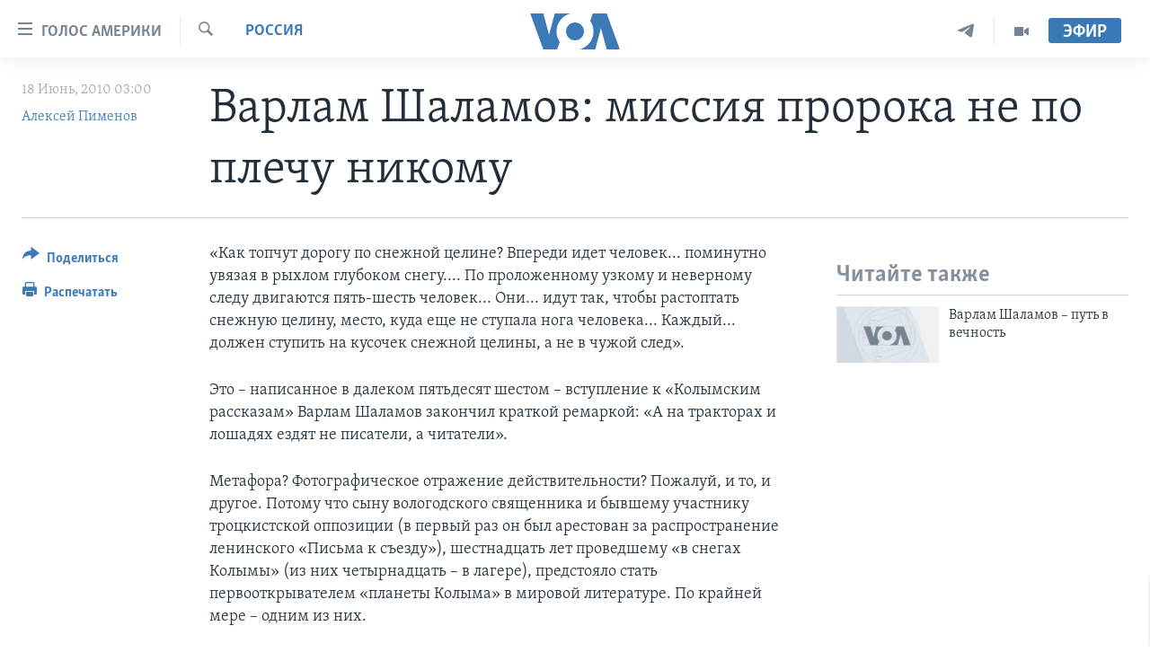

--- FILE ---
content_type: text/html; charset=utf-8
request_url: https://www.golosameriki.com/a/shalamov-annivers-2010-06-18-96642359/252090.html
body_size: 17878
content:

<!DOCTYPE html>
<html lang="ru" dir="ltr" class="no-js">
<head>
<link href="/Content/responsive/VOA/ru-RU/VOA-ru-RU.css?&amp;av=0.0.0.0&amp;cb=306" rel="stylesheet"/>
<script src="https://tags.golosameriki.com/voa-pangea/prod/utag.sync.js"></script> <script type='text/javascript' src='https://www.youtube.com/iframe_api' async></script>
<script type="text/javascript">
//a general 'js' detection, must be on top level in <head>, due to CSS performance
document.documentElement.className = "js";
var cacheBuster = "306";
var appBaseUrl = "/";
var imgEnhancerBreakpoints = [0, 144, 256, 408, 650, 1023, 1597];
var isLoggingEnabled = false;
var isPreviewPage = false;
var isLivePreviewPage = false;
if (!isPreviewPage) {
window.RFE = window.RFE || {};
window.RFE.cacheEnabledByParam = window.location.href.indexOf('nocache=1') === -1;
const url = new URL(window.location.href);
const params = new URLSearchParams(url.search);
// Remove the 'nocache' parameter
params.delete('nocache');
// Update the URL without the 'nocache' parameter
url.search = params.toString();
window.history.replaceState(null, '', url.toString());
} else {
window.addEventListener('load', function() {
const links = window.document.links;
for (let i = 0; i < links.length; i++) {
links[i].href = '#';
links[i].target = '_self';
}
})
}
var pwaEnabled = false;
var swCacheDisabled;
</script>
<meta charset="utf-8" />
<title>Варлам Шаламов: миссия пророка не по плечу никому</title>
<meta name="description" content="18 июня 1907 родился автор &#171;Колымских рассказов&#187;" />
<meta name="keywords" content="Экспертиза, Россия" />
<meta name="viewport" content="width=device-width, initial-scale=1.0" />
<meta http-equiv="X-UA-Compatible" content="IE=edge" />
<meta name="robots" content="max-image-preview:large"><meta name="yandex-verification" content="3d51d0b3cac2cead" />
<meta name="yandex-verification" content="0d434f2340c607bb" />
<meta property="fb:pages" content="144776752025" />
<meta name="msvalidate.01" content="3286EE554B6F672A6F2E608C02343C0E" />
<script type="text/javascript" src="//script.crazyegg.com/pages/scripts/0026/0255.js" async="async" ></script>
<link href="https://www.golosameriki.com/a/shalamov-annivers-2010-06-18-96642359/252090.html" rel="canonical" />
<meta name="apple-mobile-web-app-title" content="Голос Америки" />
<meta name="apple-mobile-web-app-status-bar-style" content="black" />
<meta name="apple-itunes-app" content="app-id=1414562683, app-argument=//252090.ltr" />
<meta content="Варлам Шаламов: миссия пророка не по плечу никому" property="og:title" />
<meta content="18 июня 1907 родился автор «Колымских рассказов»" property="og:description" />
<meta content="article" property="og:type" />
<meta content="https://www.golosameriki.com/a/shalamov-annivers-2010-06-18-96642359/252090.html" property="og:url" />
<meta content="ГОЛОС АМЕРИКИ" property="og:site_name" />
<meta content="https://www.facebook.com/golosameriki" property="article:publisher" />
<meta content="https://www.golosameriki.com/Content/responsive/VOA/img/top_logo_news.png" property="og:image" />
<meta content="640" property="og:image:width" />
<meta content="640" property="og:image:height" />
<meta content="site logo" property="og:image:alt" />
<meta content="421596527890051" property="fb:app_id" />
<meta content="Алексей Пименов" name="Author" />
<meta content="summary_large_image" name="twitter:card" />
<meta content="@GolosAmeriki" name="twitter:site" />
<meta content="https://www.golosameriki.com/Content/responsive/VOA/img/top_logo_news.png" name="twitter:image" />
<meta content="Варлам Шаламов: миссия пророка не по плечу никому" name="twitter:title" />
<meta content="18 июня 1907 родился автор «Колымских рассказов»" name="twitter:description" />
<link rel="amphtml" href="https://www.golosameriki.com/amp/shalamov-annivers-2010-06-18-96642359/252090.html" />
<script type="application/ld+json">{"articleSection":"Россия","isAccessibleForFree":true,"headline":"Варлам Шаламов: миссия пророка не по плечу никому","inLanguage":"ru-RU","keywords":"Экспертиза, Россия","author":{"@type":"Person","url":"https://www.golosameriki.com/author/алексей-пименов/rb_qo","description":"Журналист и историк. Защитил диссертацию в московском Институте востоковедения РАН (1989) и в Джорджтаунском университете (2015). На «Голосе Америки» – с 2007 года. Сферы журналистских интересов – международная политика, этнические проблемы, литература и искусство","image":{"@type":"ImageObject","url":"https://gdb.voanews.com/e9ebddf2-4fe0-4249-a070-dc4598fe9239.jpg"},"name":"Алексей Пименов"},"datePublished":"2010-06-18 00:00:00Z","dateModified":"2010-06-18 00:00:00Z","publisher":{"logo":{"width":512,"height":220,"@type":"ImageObject","url":"https://www.golosameriki.com/Content/responsive/VOA/ru-RU/img/logo.png"},"@type":"NewsMediaOrganization","url":"https://www.golosameriki.com","sameAs":["https://facebook.com/golosameriki","https://twitter.com/golosameriki","https://www.youtube.com/golosamerikius","https://www.instagram.com/golosameriki/","https://t.me/GolosAmeriki"],"name":"ГОЛОС АМЕРИКИ","alternateName":""},"@context":"https://schema.org","@type":"NewsArticle","mainEntityOfPage":"https://www.golosameriki.com/a/shalamov-annivers-2010-06-18-96642359/252090.html","url":"https://www.golosameriki.com/a/shalamov-annivers-2010-06-18-96642359/252090.html","description":"18 июня 1907 родился автор «Колымских рассказов»","image":{"width":1080,"height":608,"@type":"ImageObject","url":"https://gdb.voanews.com/38CEF907-F6F1-40A7-AC67-CDE6A3271344_w1080_h608.png"},"name":"Варлам Шаламов: миссия пророка не по плечу никому"}</script>
<script src="/Scripts/responsive/infographics.b?v=dVbZ-Cza7s4UoO3BqYSZdbxQZVF4BOLP5EfYDs4kqEo1&amp;av=0.0.0.0&amp;cb=306"></script>
<script src="/Scripts/responsive/loader.b?v=Q26XNwrL6vJYKjqFQRDnx01Lk2pi1mRsuLEaVKMsvpA1&amp;av=0.0.0.0&amp;cb=306"></script>
<link rel="icon" type="image/svg+xml" href="/Content/responsive/VOA/img/webApp/favicon.svg" />
<link rel="alternate icon" href="/Content/responsive/VOA/img/webApp/favicon.ico" />
<link rel="apple-touch-icon" sizes="152x152" href="/Content/responsive/VOA/img/webApp/ico-152x152.png" />
<link rel="apple-touch-icon" sizes="144x144" href="/Content/responsive/VOA/img/webApp/ico-144x144.png" />
<link rel="apple-touch-icon" sizes="114x114" href="/Content/responsive/VOA/img/webApp/ico-114x114.png" />
<link rel="apple-touch-icon" sizes="72x72" href="/Content/responsive/VOA/img/webApp/ico-72x72.png" />
<link rel="apple-touch-icon-precomposed" href="/Content/responsive/VOA/img/webApp/ico-57x57.png" />
<link rel="icon" sizes="192x192" href="/Content/responsive/VOA/img/webApp/ico-192x192.png" />
<link rel="icon" sizes="128x128" href="/Content/responsive/VOA/img/webApp/ico-128x128.png" />
<meta name="msapplication-TileColor" content="#ffffff" />
<meta name="msapplication-TileImage" content="/Content/responsive/VOA/img/webApp/ico-144x144.png" />
<link rel="alternate" type="application/rss+xml" title="VOA - Top Stories [RSS]" href="/api/" />
<link rel="sitemap" type="application/rss+xml" href="/sitemap.xml" />
</head>
<body class=" nav-no-loaded cc_theme pg-article print-lay-article js-category-to-nav nojs-images ">
<script type="text/javascript" >
var analyticsData = {url:"https://www.golosameriki.com/a/shalamov-annivers-2010-06-18-96642359/252090.html",property_id:"479",article_uid:"252090",page_title:"Варлам Шаламов: миссия пророка не по плечу никому",page_type:"article",content_type:"article",subcontent_type:"article",last_modified:"2010-06-18 00:00:00Z",pub_datetime:"2010-06-18 00:00:00Z",pub_year:"2010",pub_month:"06",pub_day:"18",pub_hour:"00",pub_weekday:"Friday",section:"россия",english_section:"topic-of-the-day-russia",byline:"Алексей Пименов",categories:"ekspertisa,topic-of-the-day-russia",domain:"www.golosameriki.com",language:"Russian",language_service:"VOA Russian",platform:"web",copied:"no",copied_article:"",copied_title:"",runs_js:"Yes",cms_release:"8.44.0.0.306",enviro_type:"prod",slug:"shalamov-annivers-2010-06-18-96642359",entity:"VOA",short_language_service:"RU",platform_short:"W",page_name:"Варлам Шаламов: миссия пророка не по плечу никому"};
</script>
<noscript><iframe src="https://www.googletagmanager.com/ns.html?id=GTM-N8MP7P" height="0" width="0" style="display:none;visibility:hidden"></iframe></noscript><script type="text/javascript" data-cookiecategory="analytics">
var gtmEventObject = Object.assign({}, analyticsData, {event: 'page_meta_ready'});window.dataLayer = window.dataLayer || [];window.dataLayer.push(gtmEventObject);
if (top.location === self.location) { //if not inside of an IFrame
var renderGtm = "true";
if (renderGtm === "true") {
(function(w,d,s,l,i){w[l]=w[l]||[];w[l].push({'gtm.start':new Date().getTime(),event:'gtm.js'});var f=d.getElementsByTagName(s)[0],j=d.createElement(s),dl=l!='dataLayer'?'&l='+l:'';j.async=true;j.src='//www.googletagmanager.com/gtm.js?id='+i+dl;f.parentNode.insertBefore(j,f);})(window,document,'script','dataLayer','GTM-N8MP7P');
}
}
</script>
<!--Analytics tag js version start-->
<script type="text/javascript" data-cookiecategory="analytics">
var utag_data = Object.assign({}, analyticsData, {});
if(typeof(TealiumTagFrom)==='function' && typeof(TealiumTagSearchKeyword)==='function') {
var utag_from=TealiumTagFrom();var utag_searchKeyword=TealiumTagSearchKeyword();
if(utag_searchKeyword!=null && utag_searchKeyword!=='' && utag_data["search_keyword"]==null) utag_data["search_keyword"]=utag_searchKeyword;if(utag_from!=null && utag_from!=='') utag_data["from"]=TealiumTagFrom();}
if(window.top!== window.self&&utag_data.page_type==="snippet"){utag_data.page_type = 'iframe';}
try{if(window.top!==window.self&&window.self.location.hostname===window.top.location.hostname){utag_data.platform = 'self-embed';utag_data.platform_short = 'se';}}catch(e){if(window.top!==window.self&&window.self.location.search.includes("platformType=self-embed")){utag_data.platform = 'cross-promo';utag_data.platform_short = 'cp';}}
(function(a,b,c,d){ a="https://tags.golosameriki.com/voa-pangea/prod/utag.js"; b=document;c="script";d=b.createElement(c);d.src=a;d.type="text/java"+c;d.async=true; a=b.getElementsByTagName(c)[0];a.parentNode.insertBefore(d,a); })();
</script>
<!--Analytics tag js version end-->
<!-- Analytics tag management NoScript -->
<noscript>
<img style="position: absolute; border: none;" src="https://ssc.golosameriki.com/b/ss/bbgprod,bbgentityvoa/1/G.4--NS/1943855123?pageName=voa%3aru%3aw%3aarticle%3a%d0%92%d0%b0%d1%80%d0%bb%d0%b0%d0%bc%20%d0%a8%d0%b0%d0%bb%d0%b0%d0%bc%d0%be%d0%b2%3a%20%d0%bc%d0%b8%d1%81%d1%81%d0%b8%d1%8f%20%d0%bf%d1%80%d0%be%d1%80%d0%be%d0%ba%d0%b0%20%d0%bd%d0%b5%20%d0%bf%d0%be%20%d0%bf%d0%bb%d0%b5%d1%87%d1%83%20%d0%bd%d0%b8%d0%ba%d0%be%d0%bc%d1%83&amp;c6=%d0%92%d0%b0%d1%80%d0%bb%d0%b0%d0%bc%20%d0%a8%d0%b0%d0%bb%d0%b0%d0%bc%d0%be%d0%b2%3a%20%d0%bc%d0%b8%d1%81%d1%81%d0%b8%d1%8f%20%d0%bf%d1%80%d0%be%d1%80%d0%be%d0%ba%d0%b0%20%d0%bd%d0%b5%20%d0%bf%d0%be%20%d0%bf%d0%bb%d0%b5%d1%87%d1%83%20%d0%bd%d0%b8%d0%ba%d0%be%d0%bc%d1%83&amp;v36=8.44.0.0.306&amp;v6=D=c6&amp;g=https%3a%2f%2fwww.golosameriki.com%2fa%2fshalamov-annivers-2010-06-18-96642359%2f252090.html&amp;c1=D=g&amp;v1=D=g&amp;events=event1,event52&amp;c16=voa%20russian&amp;v16=D=c16&amp;c5=topic-of-the-day-russia&amp;v5=D=c5&amp;ch=%d0%a0%d0%be%d1%81%d1%81%d0%b8%d1%8f&amp;c15=russian&amp;v15=D=c15&amp;c4=article&amp;v4=D=c4&amp;c14=252090&amp;v14=D=c14&amp;v20=no&amp;c17=web&amp;v17=D=c17&amp;mcorgid=518abc7455e462b97f000101%40adobeorg&amp;server=www.golosameriki.com&amp;pageType=D=c4&amp;ns=bbg&amp;v29=D=server&amp;v25=voa&amp;v30=479&amp;v105=D=User-Agent " alt="analytics" width="1" height="1" /></noscript>
<!-- End of Analytics tag management NoScript -->
<!--*** Accessibility links - For ScreenReaders only ***-->
<section>
<div class="sr-only">
<h2>Линки доступности</h2>
<ul>
<li><a href="#content" data-disable-smooth-scroll="1">Перейти на основной контент</a></li>
<li><a href="#navigation" data-disable-smooth-scroll="1">Перейти к основной навигации</a></li>
<li><a href="#txtHeaderSearch" data-disable-smooth-scroll="1">Перейти в поиск</a></li>
</ul>
</div>
</section>
<div dir="ltr">
<div id="page">
<aside>
<div class="c-lightbox overlay-modal">
<div class="c-lightbox__intro">
<h2 class="c-lightbox__intro-title"></h2>
<button class="btn btn--rounded c-lightbox__btn c-lightbox__intro-next" title="Следующая страница">
<span class="ico ico--rounded ico-chevron-forward"></span>
<span class="sr-only">Следующая страница</span>
</button>
</div>
<div class="c-lightbox__nav">
<button class="btn btn--rounded c-lightbox__btn c-lightbox__btn--close" title="Закрыть">
<span class="ico ico--rounded ico-close"></span>
<span class="sr-only">Закрыть</span>
</button>
<button class="btn btn--rounded c-lightbox__btn c-lightbox__btn--prev" title="Предыдущая страница">
<span class="ico ico--rounded ico-chevron-backward"></span>
<span class="sr-only">Предыдущая страница</span>
</button>
<button class="btn btn--rounded c-lightbox__btn c-lightbox__btn--next" title="Следующая страница">
<span class="ico ico--rounded ico-chevron-forward"></span>
<span class="sr-only">Следующая страница</span>
</button>
</div>
<div class="c-lightbox__content-wrap">
<figure class="c-lightbox__content">
<span class="c-spinner c-spinner--lightbox">
<img src="/Content/responsive/img/player-spinner.png"
alt="please wait"
title="please wait" />
</span>
<div class="c-lightbox__img">
<div class="thumb">
<img src="" alt="" />
</div>
</div>
<figcaption>
<div class="c-lightbox__info c-lightbox__info--foot">
<span class="c-lightbox__counter"></span>
<span class="caption c-lightbox__caption"></span>
</div>
</figcaption>
</figure>
</div>
<div class="hidden">
<div class="content-advisory__box content-advisory__box--lightbox">
<span class="content-advisory__box-text">This image contains sensitive content which some people may find offensive or disturbing.</span>
<button class="btn btn--transparent content-advisory__box-btn m-t-md" value="text" type="button">
<span class="btn__text">
Click to reveal
</span>
</button>
</div>
</div>
</div>
<div class="print-dialogue">
<div class="container">
<h3 class="print-dialogue__title section-head">Настройки версии для печати:</h3>
<div class="print-dialogue__opts">
<ul class="print-dialogue__opt-group">
<li class="form__group form__group--checkbox">
<input class="form__check " id="checkboxImages" name="checkboxImages" type="checkbox" checked="checked" />
<label for="checkboxImages" class="form__label m-t-md">Изображения</label>
</li>
<li class="form__group form__group--checkbox">
<input class="form__check " id="checkboxMultimedia" name="checkboxMultimedia" type="checkbox" checked="checked" />
<label for="checkboxMultimedia" class="form__label m-t-md">Медиа</label>
</li>
</ul>
<ul class="print-dialogue__opt-group">
<li class="form__group form__group--checkbox">
<input class="form__check " id="checkboxEmbedded" name="checkboxEmbedded" type="checkbox" checked="checked" />
<label for="checkboxEmbedded" class="form__label m-t-md">Встроенный контент</label>
</li>
<li class="hidden">
<input class="form__check " id="checkboxComments" name="checkboxComments" type="checkbox" />
<label for="checkboxComments" class="form__label m-t-md">Комментарии</label>
</li>
</ul>
</div>
<div class="print-dialogue__buttons">
<button class="btn btn--secondary close-button" type="button" title="Отменить">
<span class="btn__text ">Отменить</span>
</button>
<button class="btn btn-cust-print m-l-sm" type="button" title="Распечатать">
<span class="btn__text ">Распечатать</span>
</button>
</div>
</div>
</div>
<div class="ctc-message pos-fix">
<div class="ctc-message__inner">Link has been copied to clipboard</div>
</div>
</aside>
<div class="hdr-20 hdr-20--big">
<div class="hdr-20__inner">
<div class="hdr-20__max pos-rel">
<div class="hdr-20__side hdr-20__side--primary d-flex">
<label data-for="main-menu-ctrl" data-switcher-trigger="true" data-switch-target="main-menu-ctrl" class="burger hdr-trigger pos-rel trans-trigger" data-trans-evt="click" data-trans-id="menu">
<span class="ico ico-close hdr-trigger__ico hdr-trigger__ico--close burger__ico burger__ico--close"></span>
<span class="ico ico-menu hdr-trigger__ico hdr-trigger__ico--open burger__ico burger__ico--open"></span>
<span class="burger__label">Голос Америки</span>
</label>
<div class="menu-pnl pos-fix trans-target" data-switch-target="main-menu-ctrl" data-trans-id="menu">
<div class="menu-pnl__inner">
<nav class="main-nav menu-pnl__item menu-pnl__item--first">
<ul class="main-nav__list accordeon" data-analytics-tales="false" data-promo-name="link" data-location-name="nav,secnav">
<li class="main-nav__item">
<a class="main-nav__item-name main-nav__item-name--link" href="/p/5997.html" title="Главное" data-item-name="home" >Главное</a>
</li>
<li class="main-nav__item accordeon__item" data-switch-target="menu-item-659">
<label class="main-nav__item-name main-nav__item-name--label accordeon__control-label" data-switcher-trigger="true" data-for="menu-item-659">
Программы
<span class="ico ico-chevron-down main-nav__chev"></span>
</label>
<div class="main-nav__sub-list">
<a class="main-nav__item-name main-nav__item-name--link main-nav__item-name--sub" href="/p/6330.html" title="Америка" data-item-name="current-time-us" >Америка</a>
<a class="main-nav__item-name main-nav__item-name--link main-nav__item-name--sub" href="/voa60" title="Новости за минуту" data-item-name="programs-video-voa-60" >Новости за минуту</a>
<a class="main-nav__item-name main-nav__item-name--link main-nav__item-name--sub" href="/p/6368.html" title="Итоги" data-item-name="current-time-itogi" >Итоги</a>
<a class="main-nav__item-name main-nav__item-name--link main-nav__item-name--sub" href="/z/7192" title="Почему это важно?" data-item-name="why-it-matters" >Почему это важно?</a>
<a class="main-nav__item-name main-nav__item-name--link main-nav__item-name--sub" href="/p/8301.html" title="Дискуссия VOA" data-item-name="discussion-voa" >Дискуссия VOA</a>
<a class="main-nav__item-name main-nav__item-name--link main-nav__item-name--sub" href="/p/7039.html" title="Детали" data-item-name="detali" >Детали</a>
<a class="main-nav__item-name main-nav__item-name--link main-nav__item-name--sub" href="/p/7040.html" title="Нью-Йорк New York" data-item-name="new-york-new-york" >Нью-Йорк New York</a>
<a class="main-nav__item-name main-nav__item-name--link main-nav__item-name--sub" href="/america-big-road-trip" title="Америка. Большое путешествие" data-item-name="america_big_travel" >Америка. Большое путешествие</a>
</div>
</li>
<li class="main-nav__item accordeon__item" data-switch-target="menu-item-1894">
<label class="main-nav__item-name main-nav__item-name--label accordeon__control-label" data-switcher-trigger="true" data-for="menu-item-1894">
Проекты
<span class="ico ico-chevron-down main-nav__chev"></span>
</label>
<div class="main-nav__sub-list">
<a class="main-nav__item-name main-nav__item-name--link main-nav__item-name--sub" href="/learning-english" title="Учим английский" data-item-name="english-lessons-russian-subtitles" >Учим английский</a>
<a class="main-nav__item-name main-nav__item-name--link main-nav__item-name--sub" href="/z/5296" title="Наша американская история" data-item-name="our-american-story" >Наша американская история</a>
<a class="main-nav__item-name main-nav__item-name--link main-nav__item-name--sub" href="/z/5862" title="А как в Америке?" data-item-name="how-its-done-in-america" >А как в Америке?</a>
<a class="main-nav__item-name main-nav__item-name--link main-nav__item-name--sub" href="/artifacts" title="Артефакты" data-item-name="artefacts" >Артефакты</a>
<a class="main-nav__item-name main-nav__item-name--link main-nav__item-name--sub" href="/z/5869" title="Американские городки" data-item-name="small-town-america" >Американские городки</a>
<a class="main-nav__item-name main-nav__item-name--link main-nav__item-name--sub" href="/test" title="Тесты" data-item-name="quiz" >Тесты</a>
</div>
</li>
<li class="main-nav__item">
<a class="main-nav__item-name main-nav__item-name--link" href="/p/6172.html" title="Экспертиза" data-item-name="ekspertiza" >Экспертиза</a>
</li>
<li class="main-nav__item">
<a class="main-nav__item-name main-nav__item-name--link" href="/p/5887.html" title="Интервью" data-item-name="interview-responsive" >Интервью</a>
</li>
<li class="main-nav__item">
<a class="main-nav__item-name main-nav__item-name--link" href="/p/8408.html" title="ФАКТЫ ПРОТИВ ФЕЙКОВ" data-item-name="facts-vs-fakes" >ФАКТЫ ПРОТИВ ФЕЙКОВ</a>
</li>
<li class="main-nav__item">
<a class="main-nav__item-name main-nav__item-name--link" href="/press-freedom" title="ЗА СВОБОДУ ПРЕССЫ" data-item-name="press-freedom" >ЗА СВОБОДУ ПРЕССЫ</a>
</li>
<li class="main-nav__item">
<a class="main-nav__item-name main-nav__item-name--link" href="/learning-english" title="Учим английский" data-item-name="english-lessons-russian-subtitles" >Учим английский</a>
</li>
<li class="main-nav__item">
<a class="main-nav__item-name main-nav__item-name--link" href="/video" title="Видео" data-item-name="video-media" >Видео</a>
</li>
<li class="main-nav__item">
<a class="main-nav__item-name main-nav__item-name--link" href="/subscribe.html" title="Подписка на новости" >Подписка на новости</a>
</li>
</ul>
</nav>
<div class="menu-pnl__item">
<a href="https://learningenglish.voanews.com/" class="menu-pnl__item-link" alt="Learning English">Learning English</a>
</div>
<div class="menu-pnl__item menu-pnl__item--social">
<h5 class="menu-pnl__sub-head">Социальные сети</h5>
<a href="https://facebook.com/golosameriki" title="Следите за нами на Facebook" data-analytics-text="follow_on_facebook" class="btn btn--rounded btn--social-inverted menu-pnl__btn js-social-btn btn-facebook" target="_blank" rel="noopener">
<span class="ico ico-facebook-alt ico--rounded"></span>
</a>
<a href="https://twitter.com/golosameriki" title="Следите за нами на Twitter" data-analytics-text="follow_on_twitter" class="btn btn--rounded btn--social-inverted menu-pnl__btn js-social-btn btn-twitter" target="_blank" rel="noopener">
<span class="ico ico-twitter ico--rounded"></span>
</a>
<a href="https://www.youtube.com/golosamerikius" title="Канал на Youtube" data-analytics-text="follow_on_youtube" class="btn btn--rounded btn--social-inverted menu-pnl__btn js-social-btn btn-youtube" target="_blank" rel="noopener">
<span class="ico ico-youtube ico--rounded"></span>
</a>
<a href="https://t.me/GolosAmeriki" title="Следите за нами в Telegram" data-analytics-text="follow_on_telegram" class="btn btn--rounded btn--social-inverted menu-pnl__btn js-social-btn btn-telegram" target="_blank" rel="noopener">
<span class="ico ico-telegram ico--rounded"></span>
</a>
<a href="https://www.instagram.com/golosameriki/" title="Подпишитесь на нас в Instagram" data-analytics-text="follow_on_instagram" class="btn btn--rounded btn--social-inverted menu-pnl__btn js-social-btn btn-instagram" target="_blank" rel="noopener">
<span class="ico ico-instagram ico--rounded"></span>
</a>
</div>
<div class="menu-pnl__item">
<a href="/navigation/allsites" class="menu-pnl__item-link">
<span class="ico ico-languages "></span>
Языки
</a>
</div>
</div>
</div>
<label data-for="top-search-ctrl" data-switcher-trigger="true" data-switch-target="top-search-ctrl" class="top-srch-trigger hdr-trigger">
<span class="ico ico-close hdr-trigger__ico hdr-trigger__ico--close top-srch-trigger__ico top-srch-trigger__ico--close"></span>
<span class="ico ico-search hdr-trigger__ico hdr-trigger__ico--open top-srch-trigger__ico top-srch-trigger__ico--open"></span>
</label>
<div class="srch-top srch-top--in-header" data-switch-target="top-search-ctrl">
<div class="container">
<form action="/s" class="srch-top__form srch-top__form--in-header" id="form-topSearchHeader" method="get" role="search"><label for="txtHeaderSearch" class="sr-only">Поиск</label>
<input type="text" id="txtHeaderSearch" name="k" placeholder="искать текст ..." accesskey="s" value="" class="srch-top__input analyticstag-event" onkeydown="if (event.keyCode === 13) { FireAnalyticsTagEventOnSearch('search', $dom.get('#txtHeaderSearch')[0].value) }" />
<button title="Поиск" type="submit" class="btn btn--top-srch analyticstag-event" onclick="FireAnalyticsTagEventOnSearch('search', $dom.get('#txtHeaderSearch')[0].value) ">
<span class="ico ico-search"></span>
</button></form>
</div>
</div>
<a href="/" class="main-logo-link">
<img src="/Content/responsive/VOA/ru-RU/img/logo-compact.svg" class="main-logo main-logo--comp" alt="site logo">
<img src="/Content/responsive/VOA/ru-RU/img/logo.svg" class="main-logo main-logo--big" alt="site logo">
</a>
</div>
<div class="hdr-20__side hdr-20__side--secondary d-flex">
<a href="/p/6338.html" title="Программы" class="hdr-20__secondary-item" data-item-name="video">
<span class="ico ico-video hdr-20__secondary-icon"></span>
</a>
<a href="https://t.me/GolosAmeriki" title="Telegram" class="hdr-20__secondary-item" data-item-name="custom1">
<span class="ico-custom ico-custom--1 hdr-20__secondary-icon"></span>
</a>
<a href="/s" title="Поиск" class="hdr-20__secondary-item hdr-20__secondary-item--search" data-item-name="search">
<span class="ico ico-search hdr-20__secondary-icon hdr-20__secondary-icon--search"></span>
</a>
<div class="hdr-20__secondary-item live-b-drop">
<div class="live-b-drop__off">
<a href="/live" class="live-b-drop__link" title="Эфир" data-item-name="live">
<span class="badge badge--live-btn badge--live-btn-off">
Эфир
</span>
</a>
</div>
<div class="live-b-drop__on hidden">
<label data-for="live-ctrl" data-switcher-trigger="true" data-switch-target="live-ctrl" class="live-b-drop__label pos-rel">
<span class="badge badge--live badge--live-btn">
Эфир
</span>
<span class="ico ico-close live-b-drop__label-ico live-b-drop__label-ico--close"></span>
</label>
<div class="live-b-drop__panel" id="targetLivePanelDiv" data-switch-target="live-ctrl"></div>
</div>
</div>
<div class="srch-bottom">
<form action="/s" class="srch-bottom__form d-flex" id="form-bottomSearch" method="get" role="search"><label for="txtSearch" class="sr-only">Поиск</label>
<input type="search" id="txtSearch" name="k" placeholder="искать текст ..." accesskey="s" value="" class="srch-bottom__input analyticstag-event" onkeydown="if (event.keyCode === 13) { FireAnalyticsTagEventOnSearch('search', $dom.get('#txtSearch')[0].value) }" />
<button title="Поиск" type="submit" class="btn btn--bottom-srch analyticstag-event" onclick="FireAnalyticsTagEventOnSearch('search', $dom.get('#txtSearch')[0].value) ">
<span class="ico ico-search"></span>
</button></form>
</div>
</div>
<img src="/Content/responsive/VOA/ru-RU/img/logo-print.gif" class="logo-print" alt="site logo">
<img src="/Content/responsive/VOA/ru-RU/img/logo-print_color.png" class="logo-print logo-print--color" alt="site logo">
</div>
</div>
</div>
<script>
if (document.body.className.indexOf('pg-home') > -1) {
var nav2In = document.querySelector('.hdr-20__inner');
var nav2Sec = document.querySelector('.hdr-20__side--secondary');
var secStyle = window.getComputedStyle(nav2Sec);
if (nav2In && window.pageYOffset < 150 && secStyle['position'] !== 'fixed') {
nav2In.classList.add('hdr-20__inner--big')
}
}
</script>
<div class="c-hlights c-hlights--breaking c-hlights--no-item" data-hlight-display="mobile,desktop">
<div class="c-hlights__wrap container p-0">
<div class="c-hlights__nav">
<a role="button" href="#" title="Предыдущая страница">
<span class="ico ico-chevron-backward m-0"></span>
<span class="sr-only">Предыдущая страница</span>
</a>
<a role="button" href="#" title="Следующая страница">
<span class="ico ico-chevron-forward m-0"></span>
<span class="sr-only">Следующая страница</span>
</a>
</div>
<span class="c-hlights__label">
<span class="">Срочно</span>
<span class="switcher-trigger">
<label data-for="more-less-1" data-switcher-trigger="true" class="switcher-trigger__label switcher-trigger__label--more p-b-0" title="Показать ещё">
<span class="ico ico-chevron-down"></span>
</label>
<label data-for="more-less-1" data-switcher-trigger="true" class="switcher-trigger__label switcher-trigger__label--less p-b-0" title="Скрыть">
<span class="ico ico-chevron-up"></span>
</label>
</span>
</span>
<ul class="c-hlights__items switcher-target" data-switch-target="more-less-1">
</ul>
</div>
</div> <div id="content">
<main class="container">
<div class="hdr-container">
<div class="row">
<div class="col-category col-xs-12 col-md-2 pull-left"> <div class="category js-category">
<a class="" href="/z/1625">Россия</a> </div>
</div><div class="col-title col-xs-12 col-md-10 pull-right"> <h1 class="title pg-title">
Варлам Шаламов: миссия пророка не по плечу никому
</h1>
</div><div class="col-publishing-details col-xs-12 col-sm-12 col-md-2 pull-left"> <div class="publishing-details ">
<div class="published">
<span class="date" >
<time pubdate="pubdate" datetime="2010-06-18T03:00:00+03:00">
18 Июнь, 2010 03:00
</time>
</span>
</div>
<div class="links">
<ul class="links__list links__list--column">
<li class="links__item">
<a class="links__item-link" href="/author/алексей-пименов/rb_qo" title="Алексей Пименов">Алексей Пименов</a>
</li>
</ul>
</div>
</div>
</div><div class="col-lg-12 separator"> <div class="separator">
<hr class="title-line" />
</div>
</div>
</div>
</div>
<div class="body-container">
<div class="row">
<div class="col-xs-12 col-md-2 pull-left article-share">
<div class="share--box">
<div class="sticky-share-container" style="display:none">
<div class="container">
<a href="https://www.golosameriki.com" id="logo-sticky-share">&nbsp;</a>
<div class="pg-title pg-title--sticky-share">
Варлам Шаламов: миссия пророка не по плечу никому
</div>
<div class="sticked-nav-actions">
<!--This part is for sticky navigation display-->
<p class="buttons link-content-sharing p-0 ">
<button class="btn btn--link btn-content-sharing p-t-0 " id="btnContentSharing" value="text" role="Button" type="" title="Варианты поделиться">
<span class="ico ico-share ico--l"></span>
<span class="btn__text ">
Поделиться
</span>
</button>
</p>
<aside class="content-sharing js-content-sharing js-content-sharing--apply-sticky content-sharing--sticky"
role="complementary"
data-share-url="https://www.golosameriki.com/a/shalamov-annivers-2010-06-18-96642359/252090.html" data-share-title="Варлам Шаламов: миссия пророка не по плечу никому" data-share-text="">
<div class="content-sharing__popover">
<h6 class="content-sharing__title">Поделиться</h6>
<button href="#close" id="btnCloseSharing" class="btn btn--text-like content-sharing__close-btn">
<span class="ico ico-close ico--l"></span>
</button>
<ul class="content-sharing__list">
<li class="content-sharing__item">
<div class="ctc ">
<input type="text" class="ctc__input" readonly="readonly">
<a href="" js-href="https://www.golosameriki.com/a/shalamov-annivers-2010-06-18-96642359/252090.html" class="content-sharing__link ctc__button">
<span class="ico ico-copy-link ico--rounded ico--s"></span>
<span class="content-sharing__link-text">Copy link</span>
</a>
</div>
</li>
<li class="content-sharing__item">
<a href="https://facebook.com/sharer.php?u=https%3a%2f%2fwww.golosameriki.com%2fa%2fshalamov-annivers-2010-06-18-96642359%2f252090.html"
data-analytics-text="share_on_facebook"
title="Facebook" target="_blank"
class="content-sharing__link js-social-btn">
<span class="ico ico-facebook ico--rounded ico--s"></span>
<span class="content-sharing__link-text">Facebook</span>
</a>
</li>
<li class="content-sharing__item">
<a href="https://twitter.com/share?url=https%3a%2f%2fwww.golosameriki.com%2fa%2fshalamov-annivers-2010-06-18-96642359%2f252090.html&amp;text=%d0%92%d0%b0%d1%80%d0%bb%d0%b0%d0%bc+%d0%a8%d0%b0%d0%bb%d0%b0%d0%bc%d0%be%d0%b2%3a+%d0%bc%d0%b8%d1%81%d1%81%d0%b8%d1%8f+%d0%bf%d1%80%d0%be%d1%80%d0%be%d0%ba%d0%b0+%d0%bd%d0%b5+%d0%bf%d0%be+%d0%bf%d0%bb%d0%b5%d1%87%d1%83+%d0%bd%d0%b8%d0%ba%d0%be%d0%bc%d1%83"
data-analytics-text="share_on_twitter"
title="Twitter" target="_blank"
class="content-sharing__link js-social-btn">
<span class="ico ico-twitter ico--rounded ico--s"></span>
<span class="content-sharing__link-text">Twitter</span>
</a>
</li>
<li class="content-sharing__item">
<a href="https://telegram.me/share/url?url=https%3a%2f%2fwww.golosameriki.com%2fa%2fshalamov-annivers-2010-06-18-96642359%2f252090.html"
data-analytics-text="share_on_telegram"
title="Telegram" target="_blank"
class="content-sharing__link js-social-btn">
<span class="ico ico-telegram ico--rounded ico--s"></span>
<span class="content-sharing__link-text">Telegram</span>
</a>
</li>
<li class="content-sharing__item">
<a href="mailto:?body=https%3a%2f%2fwww.golosameriki.com%2fa%2fshalamov-annivers-2010-06-18-96642359%2f252090.html&amp;subject=Варлам Шаламов: миссия пророка не по плечу никому"
title="Email"
class="content-sharing__link ">
<span class="ico ico-email ico--rounded ico--s"></span>
<span class="content-sharing__link-text">Email</span>
</a>
</li>
</ul>
</div>
</aside>
</div>
</div>
</div>
<div class="links">
<p class="buttons link-content-sharing p-0 ">
<button class="btn btn--link btn-content-sharing p-t-0 " id="btnContentSharing" value="text" role="Button" type="" title="Варианты поделиться">
<span class="ico ico-share ico--l"></span>
<span class="btn__text ">
Поделиться
</span>
</button>
</p>
<aside class="content-sharing js-content-sharing " role="complementary"
data-share-url="https://www.golosameriki.com/a/shalamov-annivers-2010-06-18-96642359/252090.html" data-share-title="Варлам Шаламов: миссия пророка не по плечу никому" data-share-text="">
<div class="content-sharing__popover">
<h6 class="content-sharing__title">Поделиться</h6>
<button href="#close" id="btnCloseSharing" class="btn btn--text-like content-sharing__close-btn">
<span class="ico ico-close ico--l"></span>
</button>
<ul class="content-sharing__list">
<li class="content-sharing__item">
<div class="ctc ">
<input type="text" class="ctc__input" readonly="readonly">
<a href="" js-href="https://www.golosameriki.com/a/shalamov-annivers-2010-06-18-96642359/252090.html" class="content-sharing__link ctc__button">
<span class="ico ico-copy-link ico--rounded ico--l"></span>
<span class="content-sharing__link-text">Copy link</span>
</a>
</div>
</li>
<li class="content-sharing__item">
<a href="https://facebook.com/sharer.php?u=https%3a%2f%2fwww.golosameriki.com%2fa%2fshalamov-annivers-2010-06-18-96642359%2f252090.html"
data-analytics-text="share_on_facebook"
title="Facebook" target="_blank"
class="content-sharing__link js-social-btn">
<span class="ico ico-facebook ico--rounded ico--l"></span>
<span class="content-sharing__link-text">Facebook</span>
</a>
</li>
<li class="content-sharing__item">
<a href="https://twitter.com/share?url=https%3a%2f%2fwww.golosameriki.com%2fa%2fshalamov-annivers-2010-06-18-96642359%2f252090.html&amp;text=%d0%92%d0%b0%d1%80%d0%bb%d0%b0%d0%bc+%d0%a8%d0%b0%d0%bb%d0%b0%d0%bc%d0%be%d0%b2%3a+%d0%bc%d0%b8%d1%81%d1%81%d0%b8%d1%8f+%d0%bf%d1%80%d0%be%d1%80%d0%be%d0%ba%d0%b0+%d0%bd%d0%b5+%d0%bf%d0%be+%d0%bf%d0%bb%d0%b5%d1%87%d1%83+%d0%bd%d0%b8%d0%ba%d0%be%d0%bc%d1%83"
data-analytics-text="share_on_twitter"
title="Twitter" target="_blank"
class="content-sharing__link js-social-btn">
<span class="ico ico-twitter ico--rounded ico--l"></span>
<span class="content-sharing__link-text">Twitter</span>
</a>
</li>
<li class="content-sharing__item">
<a href="https://telegram.me/share/url?url=https%3a%2f%2fwww.golosameriki.com%2fa%2fshalamov-annivers-2010-06-18-96642359%2f252090.html"
data-analytics-text="share_on_telegram"
title="Telegram" target="_blank"
class="content-sharing__link js-social-btn">
<span class="ico ico-telegram ico--rounded ico--l"></span>
<span class="content-sharing__link-text">Telegram</span>
</a>
</li>
<li class="content-sharing__item">
<a href="mailto:?body=https%3a%2f%2fwww.golosameriki.com%2fa%2fshalamov-annivers-2010-06-18-96642359%2f252090.html&amp;subject=Варлам Шаламов: миссия пророка не по плечу никому"
title="Email"
class="content-sharing__link ">
<span class="ico ico-email ico--rounded ico--l"></span>
<span class="content-sharing__link-text">Email</span>
</a>
</li>
</ul>
</div>
</aside>
<p class="link-print visible-md visible-lg buttons p-0">
<button class="btn btn--link btn-print p-t-0" onclick="if (typeof FireAnalyticsTagEvent === 'function') {FireAnalyticsTagEvent({ on_page_event: 'print_story' });}return false" title="(CTRL+P)">
<span class="ico ico-print"></span>
<span class="btn__text">Распечатать</span>
</button>
</p>
</div>
</div>
</div>
<div class="col-xs-12 col-sm-12 col-md-10 col-lg-10 pull-right">
<div class="row">
<div class="col-xs-12 col-sm-12 col-md-8 col-lg-8 pull-left bottom-offset content-offset">
<div id="article-content" class="content-floated-wrap fb-quotable">
<div class="wsw">
<p>«Как топчут дорогу по снежной целине? Впереди идет человек... поминутно увязая в рыхлом глубоком снегу.... По проложенному узкому и неверному следу двигаются пять-шесть человек... Они... идут так, чтобы растоптать снежную целину, место, куда еще не ступала нога человека... Каждый... должен ступить на кусочек снежной целины, а не в чужой след».</p>
<p>Это – написанное в далеком пятьдесят шестом – вступление к «Колымским рассказам» Варлам Шаламов закончил краткой ремаркой: «А на тракторах и лошадях ездят не писатели, а читатели».</p>
<p>Метафора? Фотографическое отражение действительности? Пожалуй, и то, и другое. Потому что сыну вологодского священника и бывшему участнику троцкистской оппозиции (в первый раз он был арестован за распространение ленинского «Письма к съезду»), шестнадцать лет проведшему «в снегах Колымы» (из них четырнадцать – в лагере), предстояло стать первооткрывателем «планеты Колыма» в мировой литературе. По крайней мере – одним из них.</p>
<p>Правда, читатели – в большинстве своем – узнали об этом уже после его смерти.</p>
<p>Конечно, здесь не обойтись без оговорок. Еще в семидесятые, когда русский оригинал «Колымских рассказов» распространялся главным образом в самиздате, американский филолог-русист Джон Глэд уже переводил их на английский. Правда, вспоминает он, печатать рассказы о лагерях никто не хотел: энтузиаст-переводчик получил восемь отказов, прежде чем найти издателя. Да и в восьмидесятом, когда американское издание шаламовской прозы все-таки вышло в свет, тираж составил всего две тысячи экземпляров.</p>
<p>Меняться ситуация начала лишь в горбачевские годы. Издайте Шаламова, издайте полностью, и мы поверим, что у вас настоящая гласность – подобные призывы нередко приходилось слышать архитектору перестройки и его соратникам, вспоминает Джон Глэд. «И неожиданно, – рассказывает Александр Ригосик, участвовавший в подготовке к печати произведений Шаламова, – к нам просто кинулись издатели. Начали звонить и просить: «Дайте нам что-нибудь пожестче...» Получили указание и бросились его выполнять...»</p>
<p>В чем главный секрет Шаламова-художника? По мнению Джона Глэда – в том, что он классическим русским языком – языком Пушкина и Тургенева – писал о сталинском лагере – немыслимом и беспрецедентном.</p>
<p>Повлиял ли Шаламов на других писателей? По мнению Джона Глэда, по крайней мере, в случае Сергея Довлатова это можно утверждать с полной уверенностью. «Правда, – вспоминает литературовед, – сам Довлатов это отрицал… Но так бывает почти всегда: мало кто из писателей готов признать, что на него кто-то оказал воздействие. Даже Набоков уверял, что не читал Кафку, хотя каждому, кто читал «Приглашение на казнь», ясно, что это абсурд…»</p>
<p>… Остаются, впрочем, и другие вопросы. И прежде всего – почему аудитория Шаламова долгие годы была сравнительно немногочисленной? И в частности – на фоне всемирной известности Александра Солженицына?</p>
<p>«Нежелание знать о самом страшном», – вот в чем здесь дело, – считает писатель Олег Хлебников. – Медленнее всего меняется сознание…». «И тут, – продолжает он, – нужен был какой-то мостик – для людей, которые еще недавно смотрели «Кубанских казаков»... Какая-то опора в сознании... И очевидно, что «Иван Денисович» Солженицына удовлетворял этой потребности – по крайней мере, частично…».</p>
<p>Не следует ли, однако, принять во внимание и политический контекст – как хрущевской оттепели, так и позднейших эпох? «Нет сомнения, – писал когда-то поэт Давид Самойлов, – что высшую точку хрущевизма могло бы обозначить и другое литературное произведение, кроме «Ивана Денисовича», например, рассказы Шаламова. Но до этого высший гребень волны не дошел. Нужно было произведение менее правдивое, с чертами конформизма и вуалирования, с советским положительным героем. Как раз таким и оказался «Иван Денисович»…».</p>
<p>Правда, сам автор «Ивана Денисовича» упрекал в «советскости» как раз Шаламова. «Ни в чем, ни пером, ни устно, – писал он, – не выразил (Варлам Шаламов – АП) оттолкновения от советской системы, не послал ей ни одного даже упрека, всю эпопею ГУЛАГА переводя лишь в метафизический план». И именно с вопроса об этой давней дискуссии начался разговор корреспондента Русской службы «Голоса Америки» с Ириной Павловной Сиротинской – хранительницей наследия Варлама Шаламова, его правопреемницей и комментатором его произведений.</p>
<p><strong>Алексей Пименов:</strong> Ирина Павловна, вот два противоположных мнения. Кто прав?</p>
<p><strong>Ирина Сиротинская:</strong> Ну что тут говорить? Конечно, Солженицын совершенно неправ. Уж кто сказал бескомпромиссно всю правду о лагерях, так это Варлам. А что касается самого Солженицына, то ведь «Иван Денисович» – произведение, так сказать, обтекаемое. Тут и положительный герой, и любовь к труду… В то время, как труд был там проклятием… И у Варлама ощущаешь – не просто интеллектуально, но всем сердцем – что это правда, бескомпромиссная правда. Правда трагическая: никакого просветления, никакого умиления. Никакого кусочка колбасы…</p>
<p><strong>А.П.: </strong>Вот фрагмент из воспоминаний Сергея Неклюдова о В.Т. Шаламове: «Он одно времясотрудничал в «Новом мире», где ему давали читать рукописи на лагерную тему — как специалисту. Но ни единой его строчки, ни стихотворной, ни прозаической, там напечатано не было, даже не смотря на ходатайство такого крупного для Твардовского авторитета, как Солженицын. В общем, дальше людской не пускали». Чем это объяснить?</p>
<p><strong>И.С.:</strong> Ну, во-первых, Солженицын никогда не отзывался о рассказах Шаламова… Да и не ему быть рецензентом Шаламова. Ведь Шаламов отказался от сотрудничества – от совместного писания «Архипелага Гулаг» – именно потому, что Солженицын не был в таком лагере – в колымском. Он был в Казахстане – и был бригадиром к тому же. На что сам Варлам Тихонович решительно не соглашался. Он сказал: «Бригадиром я не буду. Лучше умру». Потому что быть палкой в руках государства и выколачивать из доходяг какие-то нормы – это он считал для себя абсолютно неприемлемым.</p>
<p><strong>А.П.:</strong> Почему же Шаламов не стал новомировским писателем?</p>
<p><strong>И.С.:</strong> У «Нового мира» был один шанс – и он его использовал. Все-таки и Твардовскому, и «верхним мужикам» был, видимо, ближе образ крестьянина, который работает на совесть даже в лагере. Труд есть дело чести, дело славы, дело доблести и так далее…</p>
<p><strong>А.П.:</strong> И поэтому не печатали Шаламова?</p>
<p><strong>И.С.: </strong>Не печатали… Хотя рассказы лежали в отделах. А Твардовскому их не показывали. Видимо, считали их «непроходимыми». Все-таки у Шаламова – совершенно бескомпромиссная проза. А у Солженицына – нет. Там есть свет. Там и колбаской угощают, там работают на совесть… У Солженицына – есть проблески: вот они в шарашке беседуют… Умные люди. Можно мемуары писать в тюрьме – как в царские времена. Можно заниматься любимым трудом. Беседовать с друзьями. А у него просветов нет – кроме, конечно, хороших людей, которые были и там.</p>
<p><strong>А.П.:</strong> В постсоветские времена Александр Солженицын контактировал с властью. Можете ли вы представить себе в этой роли Шаламова?</p>
<p><strong>И.С.:</strong> Нельзя себе представить его в этой роли. Он считал, что не надо обращаться к людям с позиции пророка. Он говорил: поза пророка никому не по плечу…</p>
<p><strong>А.П.: </strong>У Александра Галича есть песня, посвященная Шаламову – «Все не вовремя».Сохранились рассказы Галича об их встрече. А как Шаламов относился к Галичу?</p>
<p><strong>И.С.:</strong> Вы знаете, я не сказала бы, что он относился к Галичу как-то… Возможно, относился с симпатией… Но он никогда о нем не говорил. Видимо, это было… ну, одно из таких светских знакомств. Может быть, они встречались у Надежды Яковлевны (Н.Я. Мандельштам – АП). Ведь у нее на кухне собирался весь диссидентский свет… К ней приезжали зарубежные корреспонденты, и это была такая маленькая форточка в свободный мир. Вот там он мог встречаться с Галичем. Или где-то в редакции, случайно… Но Шаламов о Галиче никогда не упоминал.</p>
<p><strong>А.П.: </strong>Я позволю себе еще раз процитировать Сергея Неклюдова. Шаламов, пишет он, «был очень некорпоративный человек, не желавший сливаться ни с какой группой, даже издали и симпатичной ему». Как вы полагаете – действительно ли Варлам Шаламов был в литературе принципиальным одиночкой?</p>
<p><strong>И.С.:</strong> Да – по складу характера. Он был, знаете, не очень общительный. Правда, он хорошо относился, например, к компании «Юности». К Полевому, в частности. (Борис Полевой – писатель и журналист, на протяжении многих лет – главный редактор журнала «Юность» – АП). Уже в интернате для престарелых он диктовал мне воспоминания о Полевом. Где говорил, что Полевой был хорошим человеком и хорошим редактором.</p>
<p><strong>А.П.:</strong> Разрешите мне задать вам еще один вопрос, связанный с взаимоотношениями Шаламова и Солженицына. Вот два высказывания. Первое принадлежит вам: «А.И. Солженицын, безусловно, великий стратег и тактик, а Шаламов — всего лишь великий писатель». Второе – Варламу Тихоновичу Шаламову: «Почему я не считаю возможным личное мое сотрудничество с Солженицыным? Прежде всего, потому, что я надеюсь сказать свое личное слово в русской прозе, а не появиться в тени такого, в общем-то, дельца, как Солженицын». И то, и другое сказано давно. Как бы вы прокомментировали эти слова сегодня?</p>
<p><strong>И.С.: </strong>Ну, он действительно делец был. Он так использовал Твардовского… Людей использовал безжалостно и благодарности потом, по-моему, не испытывал. Ведь Твардовский отдал просто кусок своей жизни продвижению Солженицына. А он просто использовал Твардовского. И когда он – благодаря публикациям в «Новом мире» – получил мировую известность и Нобелевскую премию, он уже от Твардовского открещивался. Никогда не говорил о том, что Твардовский пробил эту публикацию благодаря своему влиянию… Благодаря Хрущеву, которого настроил таким образом Твардовский.</p>
<p>… А вот Шаламова не напечатали. Потому что он никакими блестками зло не прикрывал. И лагерь он считал абсолютным злом. Считал, что там не надо быть никому. Что он не делает человека лучше. Слабых – просто ломает. А остальных – просто лишает всяких иллюзий. Ведь все мы видим в перспективе какие-то надежды. А он считал, что лагерь убивает все. Все доброе в человеке. Он говорил, что не видел людей, которые бы в лагере выстояли. Кроме Демидова… (Георгий Георгиевич Демидов (1908–1987) – инженер и физик, проведший на Колыме четырнадцать лет. Автор рассказов, повестей и романов. Прототип рассказа В.Т. Шаламова «Житие инженера Кипреева – АР). Варлам говорил, что это был единственный человек, который выстоял – и то благодаря тому, что он попал на работу в больницу. Как и сам Шаламов…</p>
<p><strong>А.П.:</strong> Давайте поговорим о Шаламове-художнике. Кто были его литературные учителя? С кем вы могли бы его сравнить в мировой литературе? Вообще, можно ли, на ваш взгляд, причислить его к какой-либо литературной традиции?</p>
<p><strong>И.С.:</strong> Трудно причислить его к какой-то традиции. Я, во всяком случае, не читала ничего похожего – на его лапидарность, на его ударные фразы. Конечно, я так привыкла к его стилю: столько считала корректур. Но это такое своеобразие… Нет, ничего подобного я не читала…</p>
<p><strong>А.П.:</strong> А кто были его любимые писатели? Кого он перечитывал?</p>
<p><strong>И.П.: </strong>Он очень высоко ставил Чехова. Не любил Льва Толстого – поскольку Толстой считал, что искусство – это в какой-то степени проповедь. Шаламова это бесконечно раздражало. Если помните, Солженицын писал, что Чехов потому писал короткие рассказы и не писал длинных вещей, что у него не было сил для взлета. А для романа требуется… взгляд сверху. А Шаламов говорил, что это ерунда. Что в девятнадцатом веке писались огромные романы – не только Толстым: это был век романа. А что сейчас – век новеллы, век короткого рассказа…</p>
<p><strong>А.П.:</strong> Вы видели фильм «Завещание Ленина»?</p>
<p><strong>И.С.:</strong> Конечно. Там в титрах даже есть моя фамилия.</p>
<p><strong>А.П.:</strong> И как вы его оцениваете?</p>
<p><strong>И.С.: </strong>Вы знаете, я очень признательна режиссеру, и актер, который играл Шаламова, мне симпатичен. Но все-таки, видимо, трудно перевести шаламовскую прозу в план другого искусства. Она такая аскетичная, такая твердая. Вот был документальный фильм – «Несколько моих жизней» – это мы делали… Тогда я с трудом убедила режиссера – Сашу Свиридову – что надо давать текст Шаламова. Я сказала ей: «Мы с вами так не напишем». И поэтому все тексты там – шаламовские. И вот это, по-моему,– кинематографически сильный фильм – хотя он и документальный.</p>
<p><strong>А.П.:</strong> После выхода книги в свет – а тем более после смерти писателя – произведение начинает жить своей независимой жизнью. И авторское послание читателю вырисовывается полнее, чем при жизни автора. В чем, на ваш взгляд, значение шаламовского послания миру? С учетом сегодняшнего контекста – и изменений в литературе, и того, что дискуссия о сталинизме продолжается?</p>
<p><strong>И.С.:</strong> «Преодоление зла»... Так, кстати, назывался однотомник шаламовской прозы. Со всей своей бескомпромиссностью Варлам преодолевал это зло – в котором нет никаких светлых сторон. Да, своим искусством он преодолевал зло – мировое зло. Он не зря говорил, что символы зла – это Освенцим, Хиросима и Колыма... И думал только о том, чтобы оставить свою зарубку – как в лесу делают зарубки, чтобы не заблудиться. На память о том, что при определенных условиях человек может абсолютно отречься от добра и превратиться в безропотного, бессловесного… подопытного кролика. На память всему человечеству.</p>
</div>
<ul>
<li>
<div class="c-author c-author--hlight">
<div class="media-block">
<a href="/author/алексей-пименов/rb_qo" class="img-wrap img-wrap--xs img-wrap--float img-wrap--t-spac">
<div class="thumb thumb1_1 rounded">
<noscript class="nojs-img">
<img src="https://gdb.voanews.com/e9ebddf2-4fe0-4249-a070-dc4598fe9239_cx0_cy15_cw0_w100_r5.jpg" alt="16x9 Image" class="avatar" />
</noscript>
<img alt="16x9 Image" class="avatar" data-src="https://gdb.voanews.com/e9ebddf2-4fe0-4249-a070-dc4598fe9239_cx0_cy15_cw0_w66_r5.jpg" src="" />
</div>
</a>
<div class="c-author__content">
<h4 class="media-block__title media-block__title--author">
<a href="/author/алексей-пименов/rb_qo">Алексей Пименов</a>
</h4>
<div class="wsw c-author__wsw">
<p>Журналист и историк.&nbsp; Защитил диссертацию в московском Институте востоковедения РАН (1989) и в Джорджтаунском университете (2015).&nbsp; На &laquo;Голосе Америки&raquo; &ndash; с 2007 года.&nbsp; Сферы журналистских интересов &ndash; международная политика, этнические проблемы, литература и искусство</p>
</div>
<div class="c-author__btns m-t-md">
<a class="btn btn-twitter btn--social" href="https://twitter.com/@AlexeiPimenov" title="ТВИТТЕР">
<span class="ico ico-twitter"></span>
<span class="btn__text">ТВИТТЕР</span>
</a>
<a class="btn btn-rss btn--social" href="/api/arb_qol-vomx-tpeovtqp" title="ПОДПИСАТЬСЯ (RSS)">
<span class="ico ico-rss"></span>
<span class="btn__text">ПОДПИСАТЬСЯ (RSS)</span>
</a>
</div>
</div>
</div>
</div>
</li>
</ul>
</div>
</div>
<div class="col-xs-12 col-sm-12 col-md-4 col-lg-4 pull-left design-top-offset"> <div class="media-block-wrap">
<h2 class="section-head">Читайте также</h2>
<div class="row">
<ul>
<li class="col-xs-12 col-sm-6 col-md-12 col-lg-12 mb-grid">
<div class="media-block ">
<a href="/a/varlam-shalamov_2010_06_17-96571634/251643.html" class="img-wrap img-wrap--t-spac img-wrap--size-4 img-wrap--float" title="Варлам Шаламов – путь в вечность">
<div class="thumb thumb16_9">
<noscript class="nojs-img">
<img src="https://gdb.voanews.com/38CEF907-F6F1-40A7-AC67-CDE6A3271344_w100_r1.png" alt="Варлам Шаламов – путь в вечность" />
</noscript>
<img data-src="https://gdb.voanews.com/38CEF907-F6F1-40A7-AC67-CDE6A3271344_w33_r1.png" src="" alt="Варлам Шаламов – путь в вечность" class=""/>
</div>
</a>
<div class="media-block__content media-block__content--h">
<a href="/a/varlam-shalamov_2010_06_17-96571634/251643.html">
<h4 class="media-block__title media-block__title--size-4" title="Варлам Шаламов – путь в вечность">
Варлам Шаламов – путь в вечность
</h4>
</a>
</div>
</div>
</li>
</ul>
</div>
</div>
</div>
</div>
</div>
</div>
</div>
</main>
<div class="container">
<div class="row">
<div class="col-xs-12 col-sm-12 col-md-12 col-lg-12">
<div class="slide-in-wg suspended" data-cookie-id="wgt-59519-1742461">
<div class="wg-hiding-area">
<span class="ico ico-arrow-right"></span>
<div class="media-block-wrap">
<h2 class="section-head">Recommended</h2>
<div class="row">
<ul>
<li class="col-xs-12 col-sm-12 col-md-12 col-lg-12 mb-grid">
<div class="media-block ">
<a href="https://bit.ly/48zUH0Q" class="img-wrap img-wrap--t-spac img-wrap--size-4 img-wrap--float" title="Подпишитесь на нас в Telegram!">
<div class="thumb thumb16_9">
<noscript class="nojs-img">
<img src="https://gdb.voanews.com/01000000-0a00-0242-bcf9-08dc05782b0a_cx0_cy7_cw0_w100_r1.jpg" alt="Логотип Telegram на экране смартфона. Telegram Logo on a smartphone screen (Photo by Kirill KUDRYAVTSEV / AFP)" />
</noscript>
<img data-src="https://gdb.voanews.com/01000000-0a00-0242-bcf9-08dc05782b0a_cx0_cy7_cw0_w33_r1.jpg" src="" alt="Логотип Telegram на экране смартфона. Telegram Logo on a smartphone screen (Photo by Kirill KUDRYAVTSEV / AFP)" class=""/>
</div>
</a>
<div class="media-block__content media-block__content--h">
<a href="https://bit.ly/48zUH0Q">
<h4 class="media-block__title media-block__title--size-4" title="Подпишитесь на нас в Telegram!">
Подпишитесь на нас в Telegram!
</h4>
</a>
</div>
</div>
</li>
</ul>
</div>
</div>
</div>
</div>
</div>
</div>
</div>
</div>
<footer role="contentinfo">
<div id="foot" class="foot">
<div class="container">
<div class="foot-nav collapsed" id="foot-nav">
<div class="menu">
<ul class="items">
<li class="socials block-socials">
<span class="handler" id="socials-handler">
Социальные сети
</span>
<div class="inner">
<ul class="subitems follow">
<li>
<a href="https://facebook.com/golosameriki" title="Следите за нами на Facebook" data-analytics-text="follow_on_facebook" class="btn btn--rounded js-social-btn btn-facebook" target="_blank" rel="noopener">
<span class="ico ico-facebook-alt ico--rounded"></span>
</a>
</li>
<li>
<a href="https://twitter.com/golosameriki" title="Следите за нами на Twitter" data-analytics-text="follow_on_twitter" class="btn btn--rounded js-social-btn btn-twitter" target="_blank" rel="noopener">
<span class="ico ico-twitter ico--rounded"></span>
</a>
</li>
<li>
<a href="https://www.youtube.com/golosamerikius" title="Канал на Youtube" data-analytics-text="follow_on_youtube" class="btn btn--rounded js-social-btn btn-youtube" target="_blank" rel="noopener">
<span class="ico ico-youtube ico--rounded"></span>
</a>
</li>
<li>
<a href="https://www.instagram.com/golosameriki/" title="Подпишитесь на нас в Instagram" data-analytics-text="follow_on_instagram" class="btn btn--rounded js-social-btn btn-instagram" target="_blank" rel="noopener">
<span class="ico ico-instagram ico--rounded"></span>
</a>
</li>
<li>
<a href="/rssfeeds" title="RSS" data-analytics-text="follow_on_rss" class="btn btn--rounded js-social-btn btn-rss" >
<span class="ico ico-rss ico--rounded"></span>
</a>
</li>
<li>
<a href="/podcasts" title="Подкаст" data-analytics-text="follow_on_podcast" class="btn btn--rounded js-social-btn btn-podcast" >
<span class="ico ico-podcast ico--rounded"></span>
</a>
</li>
<li>
<a href="/subscribe.html" title="Подписаться" data-analytics-text="follow_on_subscribe" class="btn btn--rounded js-social-btn btn-email" >
<span class="ico ico-email ico--rounded"></span>
</a>
</li>
<li>
<a href="https://t.me/GolosAmeriki" title="Следите за нами в Telegram" data-analytics-text="follow_on_telegram" class="btn btn--rounded js-social-btn btn-telegram" target="_blank" rel="noopener">
<span class="ico ico-telegram ico--rounded"></span>
</a>
</li>
</ul>
</div>
</li>
<li class="block-primary collapsed collapsible item">
<span class="handler">
Голос Америки
<span title="close tab" class="ico ico-chevron-up"></span>
<span title="open tab" class="ico ico-chevron-down"></span>
<span title="add" class="ico ico-plus"></span>
<span title="remove" class="ico ico-minus"></span>
</span>
<div class="inner">
<ul class="subitems">
<li class="subitem">
<a class="handler" href="/p/3980.html" title="О нас" >О нас</a>
</li>
<li class="subitem">
<a class="handler" href="/p/3982.html" title="Пишите нам" >Пишите нам</a>
</li>
<li class="subitem">
<a class="handler" href="/p/3981.html" title="Правовая информация" >Правовая информация</a>
</li>
<li class="subitem">
<a class="handler" href="/mobile-app" title="Как обойти блокировку сайта?" >Как обойти блокировку сайта?</a>
</li>
<li class="subitem">
<a class="handler" href="/p/7867.html" title="VOA+" >VOA+</a>
</li>
<li class="subitem">
<a class="handler" href="https://apps.apple.com/us/app/voa-%D0%B3%D0%BE%D0%BB%D0%BE%D1%81-%D0%B0%D0%BC%D0%B5%D1%80%D0%B8%D0%BA%D0%B8/id1414562683" title="iOS" >iOS</a>
</li>
<li class="subitem">
<a class="handler" href="https://play.google.com/store/apps/details?id=com.voanews.voaru&amp;hl=en_US" title="Android" >Android</a>
</li>
<li class="subitem">
<a class="handler" href="/rss.html" title="RSS" >RSS</a>
</li>
<li class="subitem">
<a class="handler" href="/subscribe.html" title="Подпишитесь на новости" >Подпишитесь на новости</a>
</li>
<li class="subitem">
<a class="handler" href="http://projects.voanews.com/circumvention/russian/" title="Пособие по безопасному пользованию Интернетом" >Пособие по безопасному пользованию Интернетом</a>
</li>
<li class="subitem">
<a class="handler" href="https://www.voanews.com/section-508" title="Доступная среда: Section 508" >Доступная среда: Section 508</a>
</li>
<li class="subitem">
<a class="handler" href="https://www.golosameriki.com/p/7183.html" title="Вакансии" >Вакансии</a>
</li>
<li class="subitem">
<a class="handler" href="https://www.voanews.com/p/5338.html" title="Приватность" target="_blank" rel="noopener">Приватность</a>
</li>
</ul>
</div>
</li>
<li class="block-primary collapsed collapsible item">
<span class="handler">
Проекты
<span title="close tab" class="ico ico-chevron-up"></span>
<span title="open tab" class="ico ico-chevron-down"></span>
<span title="add" class="ico ico-plus"></span>
<span title="remove" class="ico ico-minus"></span>
</span>
<div class="inner">
<ul class="subitems">
<li class="subitem">
<a class="handler" href="/current-time-america" title="Америка" >Америка</a>
</li>
<li class="subitem">
<a class="handler" href="/p/6368.html" title="Итоги" >Итоги</a>
</li>
<li class="subitem">
<a class="handler" href="/detali" title="Детали" >Детали</a>
</li>
<li class="subitem">
<a class="handler" href="/voa60" title="Новости США за минуту" >Новости США за минуту</a>
</li>
<li class="subitem">
<a class="handler" href="/p/7040.html" title="Нью-Йорк New York" >Нью-Йорк New York</a>
</li>
<li class="subitem">
<a class="handler" href="/z/7125" title="Дискуссия VOA" >Дискуссия VOA</a>
</li>
<li class="subitem">
<a class="handler" href="/z/6421" title="История &#171;Голоса Америки&#187;" >История &#171;Голоса Америки&#187;</a>
</li>
<li class="subitem">
<a class="handler" href="/learning-english" title="Учим английский" >Учим английский</a>
</li>
<li class="subitem">
<a class="handler" href="https://editorials.voa.gov/p/7353.html" title="ПОЗИЦИЯ ПРАВИТЕЛЬСТВА США" >ПОЗИЦИЯ ПРАВИТЕЛЬСТВА США</a>
</li>
</ul>
</div>
</li>
</ul>
</div>
</div>
<div class="foot__item foot__item--copyrights">
<p class="copyright"></p>
</div>
</div>
</div>
</footer> </div>
</div>
<script defer src="/Scripts/responsive/serviceWorkerInstall.js?cb=306"></script>
<script type="text/javascript">
// opera mini - disable ico font
if (navigator.userAgent.match(/Opera Mini/i)) {
document.getElementsByTagName("body")[0].className += " can-not-ff";
}
// mobile browsers test
if (typeof RFE !== 'undefined' && RFE.isMobile) {
if (RFE.isMobile.any()) {
document.getElementsByTagName("body")[0].className += " is-mobile";
}
else {
document.getElementsByTagName("body")[0].className += " is-not-mobile";
}
}
</script>
<script src="/conf.js?x=306" type="text/javascript"></script>
<div class="responsive-indicator">
<div class="visible-xs-block">XS</div>
<div class="visible-sm-block">SM</div>
<div class="visible-md-block">MD</div>
<div class="visible-lg-block">LG</div>
</div>
<script type="text/javascript">
var bar_data = {
"apiId": "252090",
"apiType": "1",
"isEmbedded": "0",
"culture": "ru-RU",
"cookieName": "cmsLoggedIn",
"cookieDomain": "www.golosameriki.com"
};
</script>
<div id="scriptLoaderTarget" style="display:none;contain:strict;"></div>
</body>
</html>